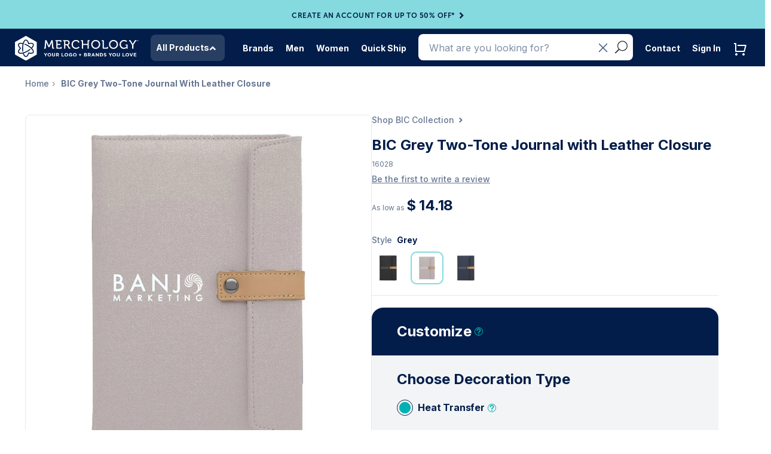

--- FILE ---
content_type: text/javascript
request_url: https://www.merchology.com/cdn/shop/t/147/assets/jquery.touch.js?v=75028451667958848391635955650
body_size: 546
content:
/*!
* jQueryTouch v0.0.6
* https://github.com/a-fung/jQueryTouch
*
* Copyright 2012 Man Kwan Liu
* Released under the Apache License Version 2.0
* http://www.apache.org/licenses/
*
* Date: Wed Oct 2012 23:14:09 GMT-0700 (Pacific Daylight Time)
*/(function($){$.fn.touchInit=function(f){if((!f||typeof f!="object")&&(f={}),f=$.extend({preventDefault:!0,mouse:!0,pen:!0,maxtouch:-1,prefix:""},f),f.maxtouch==0)return this;if(window.navigator.msPointerEnabled&&f.preventDefault){var g=this.data("_touchtrack-ms-touch-action");(g==null||g==null)&&(g=[]),g[f.prefix+"_track"]=!0,this.data("_touchtrack-ms-touch-action",g),this.css("-ms-touch-action","none")}return this.each(function(){var e=this,_touch_handler=null,touches=null;$(this).data(f.prefix+"_touches",[]),_touch_handler=function(a){var b=[];if(a.pointerType){if(a.pointerType==a.MSPOINTER_TYPE_MOUSE&&!f.mouse||a.pointerType==a.MSPOINTER_TYPE_PEN&&!f.pen)return;b[0]={id:a.pointerId,clientX:a.clientX,clientY:a.clientY,pageX:a.pageX,pageY:a.pageY,screenX:a.screenX,screenY:a.screenY}}else if(a.changedTouches)for(var i=0;i<a.changedTouches.length;i++)b[i]={id:a.changedTouches[i].identifier,clientX:a.changedTouches[i].clientX,clientY:a.changedTouches[i].clientY,pageX:a.changedTouches[i].pageX,pageY:a.changedTouches[i].pageY,screenX:a.changedTouches[i].screenX,screenY:a.changedTouches[i].screenY};else b[0]={id:-1,clientX:a.clientX,clientY:a.clientY,pageX:a.pageX,pageY:a.pageY,screenX:a.screenX,screenY:a.screenY};for(var i=0;i<b.length;i++){var c=b[i],currentTouchIndex=null,newTouch=!0,eventType;touches=$(e).data(f.prefix+"_touches");for(var j2=0;j2<touches.length;j2++)if(touches[j2].id==c.id){newTouch=!1,touches[j2]=c,$(e).data(f.prefix+"_touches",touches),currentTouchIndex=j2;break}if(!(newTouch&&this!=e)){if(a.type=="touchstart"||a.type=="MSPointerDown"||a.type=="mousedown"){if(newTouch){if(f.maxtouch<0||f.maxtouch>touches.length)touches[touches.length]=c,$(this).data(f.prefix+"_touches",touches);else continue;a.pointerType?(document.addEventListener("MSPointerMove",_touch_handler,!1),document.addEventListener("MSPointerUp",_touch_handler,!1),document.addEventListener("MSPointerCancel",_touch_handler,!1)):(document.addEventListener("touchmove",_touch_handler,!1),document.addEventListener("touchend",_touch_handler,!1),document.addEventListener("touchcancel",_touch_handler,!1),f.mouse&&($(document).on("mousemove",_touch_handler),$(document).on("mouseup",_touch_handler)))}eventType="start"}else if(a.type=="touchmove"||a.type=="MSPointerMove"||a.type=="mousemove")eventType="move";else if(a.type=="touchend"||a.type=="touchcancel"||a.type=="MSPointerUp"||a.type=="MSPointerCancel"||a.type=="mouseup")touches.length-1!=currentTouchIndex&&(touches[currentTouchIndex]=touches[touches.length-1]),touches.pop(),$(e).data(f.prefix+"_touches",touches),touches.length==0&&(a.pointerType?(document.removeEventListener("MSPointerMove",_touch_handler,!1),document.removeEventListener("MSPointerUp",_touch_handler,!1),document.removeEventListener("MSPointerCancel",_touch_handler,!1)):(document.removeEventListener("touchmove",_touch_handler,!1),document.removeEventListener("touchend",_touch_handler,!1),document.removeEventListener("touchcancel",_touch_handler,!1),f.mouse&&($(document).off("mousemove",_touch_handler),$(document).off("mouseup",_touch_handler)))),eventType="end";else continue;var d=$.Event(f.prefix+"touch_"+eventType);d=$.extend(d,{originalType:a.type,clientX:c.clientX,clientY:c.clientY,pageX:c.pageX,pageY:c.pageY,screenX:c.screenX,screenY:c.screenY,touches:touches});try{$(e).trigger(d)}catch(error){console.log(error)}}}if(f.preventDefault)return a.preventDefault&&a.preventDefault(),!1},window.navigator.msPointerEnabled?this.addEventListener("MSPointerDown",_touch_handler,!1):(this.addEventListener("touchstart",_touch_handler,!1),f.mouse&&$(this).on("mousedown",_touch_handler)),$(this).data(f.prefix+"_touch_handler",_touch_handler)}),this},$.fn.touchDispose=function(b){if((!b||typeof b!="string")&&(b=""),window.navigator.msPointerEnabled){var c=this.data("_touchtrack-ms-touch-action");(c==null||c==null)&&(c=[]),delete c[options.prefix+"_track"],this.data("_touchtrack-ms-touch-action",c);var i=0;for(j in c)i++;i==0&&this.css("-ms-touch-action","")}return this.each(function(){var a=$(this).data(b+"_touch_handler");this.removeEventListener("MSPointerDown",a,!1),this.removeEventListener("touchstart",a,!1),$(this).off("mousedown",a),document.removeEventListener("MSPointerMove",a,!1),document.removeEventListener("MSPointerUp",a,!1),document.removeEventListener("MSPointerCancel",a,!1),document.removeEventListener("touchmove",a,!1),document.removeEventListener("touchend",a,!1),document.removeEventListener("touchcancel",a,!1),$(this).off("mousemove",a),$(this).off("mouseup",a),$(this).removeData(b+"_touch_handler"),$(this).removeData(b+"_touches")}),this}})(jQuery);
//# sourceMappingURL=/cdn/shop/t/147/assets/jquery.touch.js.map?v=75028451667958848391635955650


--- FILE ---
content_type: text/javascript
request_url: https://widgets.turnto.com/v5/widgets/2VYPxicQbNXr64msite/js/turnto.js
body_size: 2893
content:
!function(e){function t(t){for(var n,r,i=t[0],c=t[1],s=t[2],u=0,l=[];u<i.length;u++)r=i[u],Object.prototype.hasOwnProperty.call(a,r)&&a[r]&&l.push(a[r][0]),a[r]=0;for(n in c)Object.prototype.hasOwnProperty.call(c,n)&&(e[n]=c[n]);for(f&&f(t);l.length;)l.shift()();return d.push.apply(d,s||[]),o()}function o(){for(var e,t=0;t<d.length;t++){for(var o=d[t],n=!0,r=1;r<o.length;r++){var c=o[r];0!==a[c]&&(n=!1)}n&&(d.splice(t--,1),e=i(i.s=o[0]))}return e}var n={},r={0:0},a={0:0},d=[];function i(t){if(n[t])return n[t].exports;var o=n[t]={i:t,l:!1,exports:{}};return e[t].call(o.exports,o,o.exports,i),o.l=!0,o.exports}i.e=function(e){var t=[];r[e]?t.push(r[e]):0!==r[e]&&{2:1,3:1,4:1,5:1,7:1,9:1,10:1,11:1,12:1,13:1,16:1,17:1,18:1,19:1,20:1,21:1,22:1,23:1}[e]&&t.push(r[e]=new Promise((function(t,o){for(var n="2VYPxicQbNXr64msite/css/"+({2:"add-captions",3:"ask-results-content",4:"cc-modal",5:"cc-widget",6:"dfp",7:"do-more",8:"email-flow-entry",9:"embedded-submission",10:"expired-confirmation",11:"gallery",12:"media-modal",13:"multi-item-search",16:"registration",17:"registration-modal",18:"seller-ratings",19:"share-media",20:"solo-question",21:"standalone-popover",22:"submission",23:"submission-modal"}[e]||e)+"."+{2:"3f43d20dd4fd6e16c406",3:"a92d14635ad3c518d66d",4:"8ef12b6fad3e4637d3b8",5:"d84cb067997b299b1c61",6:"a7036eedace23df0353d",7:"ed1dfcf5e81c17612a64",8:"b7cdb5cc9874107c0211",9:"58900ffdfbc5902f72a7",10:"485de91ff24718c0ef2b",11:"8ec07f67a26aead8132e",12:"c01286281b8869800f01",13:"871d1930d2488805a6fa",16:"93a4bda45badfad6d3a6",17:"f7707d7e1c1aec9c561b",18:"917dcaeee765dd0347d2",19:"52dc0748d1244b8e3ea4",20:"2b8ada7ea666e9b950cd",21:"d3e05891a5e476fdaf8b",22:"fc56a5b002829548d97b",23:"e511a6bed3f4f8cde6be"}[e]+".css",a=i.p+n,d=document.getElementsByTagName("link"),c=0;c<d.length;c++){var s=(f=d[c]).getAttribute("data-href")||f.getAttribute("href");if("stylesheet"===f.rel&&(s===n||s===a))return t()}var u=document.getElementsByTagName("style");for(c=0;c<u.length;c++){var f;if((s=(f=u[c]).getAttribute("data-href"))===n||s===a)return t()}var l=document.createElement("link");l.rel="stylesheet",l.type="text/css";l.onerror=l.onload=function(n){if(l.onerror=l.onload=null,"load"===n.type)t();else{var d=n&&("load"===n.type?"missing":n.type),i=n&&n.target&&n.target.href||a,c=new Error("Loading CSS chunk "+e+" failed.\n("+i+")");c.code="CSS_CHUNK_LOAD_FAILED",c.type=d,c.request=i,delete r[e],l.parentNode.removeChild(l),o(c)}},l.href=a,function(e){var t=document.querySelector("#tt-custom-css");t?t.parentNode.insertBefore(e,t):document.getElementsByTagName("head")[0].appendChild(e)}(l)})).then((function(){r[e]=0})));var o=a[e];if(0!==o)if(o)t.push(o[2]);else{var n=new Promise((function(t,n){o=a[e]=[t,n]}));t.push(o[2]=n);var d,c=document.createElement("script");c.charset="utf-8",c.timeout=120,i.nc&&c.setAttribute("nonce",i.nc),c.src=function(e){return i.p+"2VYPxicQbNXr64msite/js/"+({2:"add-captions",3:"ask-results-content",4:"cc-modal",5:"cc-widget",6:"dfp",7:"do-more",8:"email-flow-entry",9:"embedded-submission",10:"expired-confirmation",11:"gallery",12:"media-modal",13:"multi-item-search",16:"registration",17:"registration-modal",18:"seller-ratings",19:"share-media",20:"solo-question",21:"standalone-popover",22:"submission",23:"submission-modal"}[e]||e)+"."+{2:"3f43d20dd4fd6e16c406",3:"a92d14635ad3c518d66d",4:"8ef12b6fad3e4637d3b8",5:"d84cb067997b299b1c61",6:"a7036eedace23df0353d",7:"ed1dfcf5e81c17612a64",8:"b7cdb5cc9874107c0211",9:"58900ffdfbc5902f72a7",10:"485de91ff24718c0ef2b",11:"8ec07f67a26aead8132e",12:"c01286281b8869800f01",13:"871d1930d2488805a6fa",16:"93a4bda45badfad6d3a6",17:"f7707d7e1c1aec9c561b",18:"917dcaeee765dd0347d2",19:"52dc0748d1244b8e3ea4",20:"2b8ada7ea666e9b950cd",21:"d3e05891a5e476fdaf8b",22:"fc56a5b002829548d97b",23:"e511a6bed3f4f8cde6be"}[e]+".js"}(e);var s=new Error;d=function(t){c.onerror=c.onload=null,clearTimeout(u);var o=a[e];if(0!==o){if(o){var n=t&&("load"===t.type?"missing":t.type),r=t&&t.target&&t.target.src;s.message="Loading chunk "+e+" failed.\n("+n+": "+r+")",s.name="ChunkLoadError",s.type=n,s.request=r,o[1](s)}a[e]=void 0}};var u=setTimeout((function(){d({type:"timeout",target:c})}),12e4);c.onerror=c.onload=d,document.head.appendChild(c)}return Promise.all(t)},i.m=e,i.c=n,i.d=function(e,t,o){i.o(e,t)||Object.defineProperty(e,t,{enumerable:!0,get:o})},i.r=function(e){"undefined"!=typeof Symbol&&Symbol.toStringTag&&Object.defineProperty(e,Symbol.toStringTag,{value:"Module"}),Object.defineProperty(e,"__esModule",{value:!0})},i.t=function(e,t){if(1&t&&(e=i(e)),8&t)return e;if(4&t&&"object"==typeof e&&e&&e.__esModule)return e;var o=Object.create(null);if(i.r(o),Object.defineProperty(o,"default",{enumerable:!0,value:e}),2&t&&"string"!=typeof e)for(var n in e)i.d(o,n,function(t){return e[t]}.bind(null,n));return o},i.n=function(e){var t=e&&e.__esModule?function(){return e.default}:function(){return e};return i.d(t,"a",t),t},i.o=function(e,t){return Object.prototype.hasOwnProperty.call(e,t)},i.p="https://widgets.turnto.com/v5/widgets/",i.oe=function(e){throw console.error(e),e};var c=window.TurnToWpJsonp=window.TurnToWpJsonp||[],s=c.push.bind(c);c.push=t,c=c.slice();for(var u=0;u<c.length;u++)t(c[u]);var f=s;d.push([129]),o()}({129:function(e,t,o){"use strict";o.r(t);var n=o(3);function r(e,t){var o=document.getElementById(t),n="https://widgets.turnto.com/v5/widgets"+e;if(o){if(o.href===n)return;o.id=t+"-previous"}var r=document.getElementsByTagName("head")[0],a=document.createElement("link");a.id=t,a.type="text/css",a.rel="stylesheet",a.href=n,o&&(a.onload=function(){o.remove()}),r.appendChild(a)}function a(e,t){var o=document.createElement("script");o.id=t,o.type="text/javascript",o.src="https://widgets.turnto.com/v5/widgets"+e,document.getElementsByTagName("head")[0].appendChild(o)}window.TurnTo||(window.TurnTo={}),"function"!=typeof window.IntersectionObserver||"function"!=typeof window.Proxy?(window.TurnTo.loadPage=function(){},a("/"+n.a.siteKey+"/ie/js/turnto.js","tt-ie-turnto-js")):window.TurnTo.loadPage=function(e){var t=e[n.b.pageId];t?(t.pageCssFilePath&&r(t.pageCssFilePath,"tt-page-css"),t.customCss&&r(t.customCss,"tt-custom-css"),a(t.baseJsFilePath,"tt-base-js"),t.pageJsFilePath[n.b.locale]?a(t.pageJsFilePath[n.b.locale],"tt-page-js"):console.warn("TurnTo: Could not find a page configuration for locale: ".concat(n.b.locale))):console.warn("TurnTo: Could not find configuration for pageId: ".concat(n.b.pageId))}},3:function(e,t,o){"use strict";o.d(t,"b",(function(){return a})),o.d(t,"a",(function(){return r}));const n=window.turnToConfig||{};let r;r={protocol:"https",cdnHost:"cdn-ws.turnto.com",originHost:"ws.turnto.com",imageCdnHost:n.imageCdnHost||"https://imagex.turnto.com",imageStoreBase:"images.turnto.com",moderationHost:n.moderationHost||"www.turnto.com",siteKey:"2VYPxicQbNXr64msite",analyticsHost:"https://we.turnto.com/event"},n.locale||(n.locale="en_US");const a=n}});
TurnTo.loadPage({"order-confirmation-page":{"baseJsFilePath":"/2VYPxicQbNXr64msite/js/base.f343017a74cbced7fd90.js","pageJsFilePath":{"en_US":"/2VYPxicQbNXr64msite/js/order-confirmation-page.2532988b47eb717f74a0518f3fda531e.en_US.js"},"pageCssFilePath":"/2VYPxicQbNXr64msite/css/order-confirmation-page.4fbcb1f17d86ecad5d39.css"},"pdp-page":{"baseJsFilePath":"/2VYPxicQbNXr64msite/js/base.f343017a74cbced7fd90.js","pageJsFilePath":{"en_US":"/2VYPxicQbNXr64msite/js/pdp-page.d5e42126203d291a269d973af7932666.en_US.js"},"pageCssFilePath":"/2VYPxicQbNXr64msite/css/pdp-page.77a332ee3a69c5298e03.css","customCss":"/2VYPxicQbNXr64msite/css/turnto-custom.7545683946b7c6e3f8ec102fb14ee88d.css"}});;var turntoVersion="B379.2ca428a9b227df101abec1cd85592f0329f0e8c9.169484"


--- FILE ---
content_type: text/javascript
request_url: https://www.merchology.com/cdn/shop/t/147/assets/jquery.swiftype.autocomplete.js?v=150694876898498930371721941368
body_size: 2471
content:
(function($){var queryParser=function(a){var i,p,b={};if(a==="")return{};for(i=0;i<a.length;i+=1)p=a[i].split("="),p.length===2&&(b[p[0]]=decodeURIComponent(p[1].replace(/\+/g," ")));return b};$.queryParams=function(){return queryParser(window.location.search.substr(1).split("&"))},$.hashParams=function(){return queryParser(window.location.hash.substr(1).split("&"))};var ident=0;window.Swiftype=window.Swiftype||{},Swiftype.root_url=Swiftype.root_url||"https://api.swiftype.com",Swiftype.pingUrl=function(endpoint,callback){var to=setTimeout(callback,350),img=new Image;return img.onload=img.onerror=function(){clearTimeout(to),callback()},img.src=endpoint,!1},Swiftype.pingAutoSelection=function(engineKey,docId,value,callback){var params={t:new Date().getTime(),engine_key:engineKey,doc_id:docId,prefix:value},url=Swiftype.root_url+"/api/v1/public/analytics/pas?"+$.param(params);Swiftype.pingUrl(url,callback)},Swiftype.findSelectedSection=function(){var sectionText=$.hashParams().sts;if(!sectionText)return;function normalizeText(str){var out=str.replace(/\s+/g,"");return out=out.toLowerCase(),out}sectionText=normalizeText(sectionText),$("h1, h2, h3, h4, h5, h6").each(function(idx){if($this=$(this),normalizeText($this.text()).indexOf(sectionText)>=0)return this.scrollIntoView(!0),!1})},Swiftype.htmlEscape=Swiftype.htmlEscape||function(str){return String(str).replace(/&/g,"&amp;").replace(/"/g,"&quot;").replace(/'/g,"&#39;").replace(/</g,"&lt;").replace(/>/g,"&gt;")},$.fn.swiftype=function(options){Swiftype.findSelectedSection();var options=$.extend({},$.fn.swiftype.defaults,options);return this.each(function(){var $this2=$(this),config=$.meta?$.extend({},options,$this2.data()):options;$this2.attr("autocomplete","off"),$this2.data("swiftype-config-autocomplete",config),$this2.submitted=!1,$this2.cache=new LRUCache(10),$this2.emptyQueries=[],$this2.isEmpty=function(query){return $.inArray(normalize(query),this.emptyQueries)>=0},$this2.addEmpty=function(query){$this2.emptyQueries.unshift(normalize(query))};var styles=config.dropdownStylesFunction($this2),$swiftypeWidget=$('<div class="'+config.widgetContainerClass+'" />'),$listContainer=$("<div />").addClass(config.suggestionListClass).appendTo($swiftypeWidget).css(styles).hide();$swiftypeWidget.appendTo(config.autocompleteContainingElement);var $list=$("<"+config.suggestionListType+" />").appendTo($listContainer);$this2.data("swiftype-list",$list),$this2.abortCurrent=function(){$this2.currentRequest&&$this2.currentRequest.abort()},$this2.showList=function(){handleFunctionParam(config.disableAutocomplete)===!1&&($listContainer.show(),this[0].id.includes("footer")||($("body").css("position","relative"),$("html").css("position","relative")))},$this2.hideList=function(sync){sync?$listContainer.hide():setTimeout(function(){$listContainer.hide()},10),this[0].id.includes("footer")||($("body").css("overflow-y","inherit"),$("html").css("overflow-y","inherit"))},$this2.showNoResults=function(){$list.empty(),config.noResultsMessage===void 0?$this2.hideList():($list.append($("<li />",{class:config.noResultsClass}).text(config.noResultsMessage)),$this2.showList())},$this2.focused=function(){return $this2.is(":focus")},$this2.submitting=function(){$this2.submitted=!0},$this2.listResults=function(){return $(config.resultListSelector,$list).filter(":not(."+config.noResultsClass+")")},$this2.activeResult=function(){return $this2.listResults().filter("."+config.activeItemClass).first()},$this2.prevResult=function(){var list=$this2.listResults(),currentIdx=list.index($this2.activeResult()),nextIdx=currentIdx-1,next=list.eq(nextIdx);$this2.listResults().removeClass(config.activeItemClass),nextIdx>=0&&next.addClass(config.activeItemClass)},$this2.nextResult=function(){var list=$this2.listResults(),currentIdx=list.index($this2.activeResult()),nextIdx=currentIdx+1,next=list.eq(nextIdx);$this2.listResults().removeClass(config.activeItemClass),nextIdx>=0&&next.addClass(config.activeItemClass)},$this2.selectedCallback=function(data){return function(){var value=$this2.val(),callback=function(){config.onComplete(data,value)};Swiftype.pingAutoSelection(config.engineKey,data.id,value,callback)}},$this2.registerResult=function($element,data){$element.data("swiftype-item",data),$element.click($this2.selectedCallback(data)).mouseover(function(){$this2.listResults().removeClass(config.activeItemClass),$element.addClass(config.activeItemClass)})},$this2.getContext=function(){return{config:config,list:$list,registerResult:$this2.registerResult}};var typingDelayPointer,suppressKey=!1;$this2.lastValue="",$this2.keyup(function(event){if(suppressKey){suppressKey=!1;return}event.which>36&&event.which<41||event.which==16||(config.typingDelay>0?(clearTimeout(typingDelayPointer),typingDelayPointer=setTimeout(function(){processInput($this2)},config.typingDelay)):processInput($this2))}),$this2.styleDropdown=function(){$listContainer.css(config.dropdownStylesFunction($this2))},$(window).resize(function(event){$this2.styleDropdown()}),$this2.keydown(function(event){$this2.styleDropdown();var $active=$this2.activeResult();switch(event.which){case 13:$active.length!==0&&$list.is(":visible")?(event.preventDefault(),$this2.selectedCallback($active.data("swiftype-item"))()):$this2.currentRequest&&$this2.submitting(),$this2.hideList(),suppressKey=!0;break;case 38:event.preventDefault(),$active.length===0?$this2.listResults().last().addClass(config.activeItemClass):$this2.prevResult();break;case 40:event.preventDefault(),$active.length===0?$this2.listResults().first().addClass(config.activeItemClass):$active!=$this2.listResults().last()&&$this2.nextResult();break;case 27:$this2.hideList(),suppressKey=!0;break;default:$this2.submitted=!1;break}}),$this2.keypress(function(event){event.which==13&&$this2.activeResult().length>0&&event.preventDefault()});var mouseDown=!1,blurWait=!1;$(document).bind("mousedown.swiftype"+ ++ident,function(){mouseDown=!0}),$(document).bind("mouseup.swiftype"+ident,function(){mouseDown=!1,blurWait&&(blurWait=!1,$this2.hideList())}),$this2.blur(function(){mouseDown?blurWait=!0:$this2.hideList()})})};var normalize=function(str){return $.trim(str).toLowerCase()},callRemote=function($this2,term){$this2.abortCurrent();var params={},config=$this2.data("swiftype-config-autocomplete");params.q=term,params.engine_key=config.engineKey,params.search_fields=handleFunctionParam(config.searchFields),params.fetch_fields=handleFunctionParam(config.fetchFields),params.filters=handleFunctionParam(config.filters),params.document_types=handleFunctionParam(config.documentTypes),params.functional_boosts=handleFunctionParam(config.functionalBoosts),params.sort_field=handleFunctionParam(config.sortField),params.sort_direction=handleFunctionParam(config.sortDirection),params.per_page=config.resultLimit,params.highlight_fields=config.highlightFields;var endpoint=Swiftype.root_url+"/api/v1/public/engines/suggest.json";$this2.currentRequest=$.ajax({type:"GET",dataType:"jsonp",url:endpoint,data:params}).done(function(data){var norm=normalize(term);if(data.record_count>0)$this2.cache.put(norm,data.records);else{$this2.addEmpty(norm),$this2.showNoResults();return}processData($this2,data.records,term)})},getResults=function($this2,term){var norm=normalize(term);if($this2.isEmpty(norm)){$this2.showNoResults();return}var cached=$this2.cache.get(norm);cached?processData($this2,cached,term):callRemote($this2,term)},processInput=function($this2){var term=$this2.val();if(term!==$this2.lastValue){if($this2.lastValue=term,$.trim(term)===""){$this2.data("swiftype-list").empty(),$this2.hideList();return}typeof $this2.data("swiftype-config-autocomplete").engineKey!="undefined"&&getResults($this2,term)}},processData=function($this2,data,term){var $list=$this2.data("swiftype-list"),config=$this2.data("swiftype-config-autocomplete");$list.empty(),$this2.hideList(!0),config.resultRenderFunction($this2.getContext(),data);var totalItems=$this2.listResults().length;(totalItems>0&&$this2.focused()||config.noResultsMessage!==void 0)&&($this2.submitted?$this2.submitted=!1:$this2.showList())},defaultResultRenderFunction=function(ctx,results){var $list=ctx.list,config=ctx.config;$.each(results,function(document_type,items){$.each(items,function(idx,item){ctx.registerResult($("<li>"+config.renderFunction(document_type,item)+"</li>").appendTo($list),item)})})},defaultRenderFunction=function(document_type,item){return'<p class="title">'+Swiftype.htmlEscape(item.title)+"</p>"},defaultOnComplete=function(item,prefix){window.location=item.url},defaultDropdownStylesFunction=function($this2){var config=$this2.data("swiftype-config-autocomplete"),$attachEl=config.attachTo?$(config.attachTo):$this2,offset=$attachEl.offset(),styles={position:"absolute","z-index":9999,top:offset.top+$attachEl.outerHeight()-1};return config.setWidth&&(styles.width=Math.floor($attachEl.width()-1)),styles},handleFunctionParam=function(field){if(field!==void 0){var evald=field;return typeof evald=="function"&&(evald=evald.call()),evald}};function LRUCache(limit){this.size=0,this.limit=limit,this._keymap={}}LRUCache.prototype.put=function(key,value){var entry={key:key,value:value};if(this._keymap[key]=entry,this.tail?(this.tail.newer=entry,entry.older=this.tail):this.head=entry,this.tail=entry,this.size===this.limit)return this.shift();this.size++},LRUCache.prototype.shift=function(){var entry=this.head;return entry&&(this.head.newer?(this.head=this.head.newer,this.head.older=void 0):this.head=void 0,entry.newer=entry.older=void 0,delete this._keymap[entry.key]),entry},LRUCache.prototype.get=function(key,returnEntry){var entry=this._keymap[key];if(entry!==void 0)return entry===this.tail?entry.value:(entry.newer&&(entry===this.head&&(this.head=entry.newer),entry.newer.older=entry.older),entry.older&&(entry.older.newer=entry.newer),entry.newer=void 0,entry.older=this.tail,this.tail&&(this.tail.newer=entry),this.tail=entry,returnEntry?entry:entry.value)},LRUCache.prototype.remove=function(key){var entry=this._keymap[key];if(entry)return delete this._keymap[entry.key],entry.newer&&entry.older?(entry.older.newer=entry.newer,entry.newer.older=entry.older):entry.newer?(entry.newer.older=void 0,this.head=entry.newer):entry.older?(entry.older.newer=void 0,this.tail=entry.older):this.head=this.tail=void 0,this.size--,entry.value},LRUCache.prototype.clear=function(){this.head=this.tail=void 0,this.size=0,this._keymap={}},typeof Object.keys=="function"?LRUCache.prototype.keys=function(){return Object.keys(this._keymap)}:LRUCache.prototype.keys=function(){var keys=[];for(var k in this._keymap)keys.push(k);return keys},$.fn.swiftype.defaults={activeItemClass:"active",attachTo:void 0,documentTypes:void 0,filters:void 0,engineKey:void 0,searchFields:void 0,functionalBoosts:void 0,sortField:void 0,sortDirection:void 0,fetchFields:void 0,highlightFields:void 0,noResultsClass:"noResults",noResultsMessage:void 0,onComplete:defaultOnComplete,resultRenderFunction:defaultResultRenderFunction,renderFunction:defaultRenderFunction,dropdownStylesFunction:defaultDropdownStylesFunction,resultLimit:void 0,suggestionListType:"ul",suggestionListClass:"autocomplete",resultListSelector:"li",setWidth:!0,typingDelay:80,disableAutocomplete:!1,autocompleteContainingElement:".form-sec",widgetContainerClass:"swiftype-widget"}})(jQuery);
//# sourceMappingURL=/cdn/shop/t/147/assets/jquery.swiftype.autocomplete.js.map?v=150694876898498930371721941368


--- FILE ---
content_type: application/javascript;charset=UTF-8
request_url: https://cdn-ws.turnto.com/v5/sitedata/2VYPxicQbNXr64msite/1641634037850/d/jsonld/en_US/
body_size: 383
content:



(function() {
    
    
        
        
        function getJsonLdId() { return window.location.href; };
    
    
    var data = {
        "@context": "https://schema.org",
        "@type": "Product",
        "@id": getJsonLdId(),
        "name": "BIC Grey Two-Tone Journal with Leather Closure"
    };
    var script = document.createElement('script');
    script.type = "application/ld+json";
    script.innerHTML = JSON.stringify(data);
    document.getElementsByTagName('head')[0].appendChild(script);
})();




--- FILE ---
content_type: text/javascript
request_url: https://www.merchology.com/cdn/shop/t/147/compiled_assets/snippet-scripts.js?132478
body_size: -214
content:
(function(){var __snippets__={};(function(){for(var element=document.getElementById("snippets-script"),attribute=element?element.getAttribute("data-snippets"):"",snippets=attribute.split(",").filter(Boolean),i=0;i<snippets.length;i++)__snippets__[snippets[i]]=!0})(),function(){if(!(!__snippets__["hg-variant-color-picker"]&&!Shopify.designMode))try{document.addEventListener("DOMContentLoaded",function(){const seeMoreButton=window.innerWidth<768?document.querySelectorAll(".see-more-button")[6]:document.querySelectorAll(".see-more-button")[8],seeLessButton=document.querySelector(".see-less-button"),colorChoiceContainer=document.querySelector(".color-choice--inner");console.log("Color choice container:",colorChoiceContainer),console.log("See more button:",seeMoreButton),seeMoreButton&&seeMoreButton.addEventListener("click",function(){colorChoiceContainer.classList.add("expanded")}),seeLessButton&&seeLessButton.addEventListener("click",function(){colorChoiceContainer.classList.remove("expanded")})})}catch(e){console.error(e)}}()})();
//# sourceMappingURL=/cdn/shop/t/147/compiled_assets/snippet-scripts.js.map?132478=
